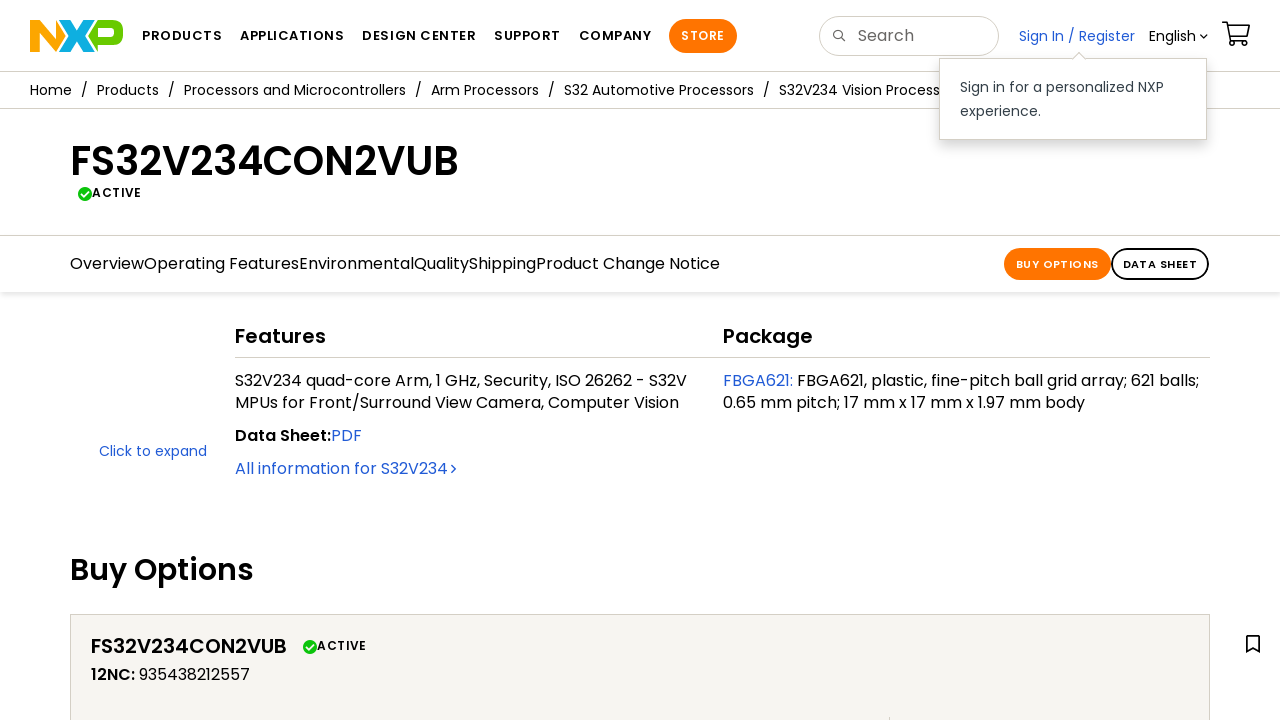

--- FILE ---
content_type: text/html; charset=utf-8
request_url: https://www.nxp.com/part/FS32V234CON2VUB
body_size: 9783
content:
<!DOCTYPE html>
<html>
<head>
<META http-equiv="Content-Type" content="text/html; charset=UTF-8">
<title>FS32V234CON2VUB Product Information | NXP Semiconductors</title>
<!--grid-layout-->
<!--ls:begin[stylesheet]-->
 <meta http-equiv="X-UA-Compatible" content="IE=edge">
 <meta name="description" content="S32V234 quad-core Arm, 1 GHz, Security, ISO 26262 - S32V MPUs for Front/Surround View Camera, Computer Vision" /> 
 <meta property="og:description" name="og:description"  content="S32V234 quad-core Arm, 1 GHz, Security, ISO 26262 - S32V MPUs for Front/Surround View Camera, Computer Vision" />
 <meta property="twitter:description" name="twitter:description"  content="S32V234 quad-core Arm, 1 GHz, Security, ISO 26262 - S32V MPUs for Front/Surround View Camera, Computer Vision" />
 <meta property="og:title" name="og:title"  content="FS32V234CON2VUB Product Information" />
 <meta property="twitter:title" name="twitter:title"  content="FS32V234CON2VUB Product Information" />
<script type="application/ld+json"></script>
<style type="text/css">
          
          .iw_container
          {
            max-width:800px !important;
            margin-left: auto !important;
            margin-right: auto !important;
          }
          .iw_stretch
          {
            min-width: 100% !important;
          }
        </style>
<link href="/lsds/iwov-resources/grid/bootstrap.css" type="text/css" rel="stylesheet">
<!--ls:end[stylesheet]-->
<!--ls:begin[canonical]-->
<!--ls:end[canonical]-->
<!--ls:begin[script]-->
<!--ls:end[script]-->
<!--ls:begin[custom-meta-data]-->
<meta name="viewport" content="width=device-width, initial-scale=1.0, maximum-scale=1.0">
<!--ls:end[custom-meta-data]-->
<!--ls:begin[script]-->
<script type="text/javascript" src="/lsds/resources/scripts/jquery-3.7.1.min.js" data-ocde-desktop_or_tablet_or_phone="show"></script>
<!--ls:end[script]-->
<!--ls:begin[script]--><script type="text/javascript" src="/lsds/resources/scripts/bootstrap.js" data-ocde-desktop_or_tablet_or_phone="show"></script>
<!--ls:end[script]-->
<!--ls:begin[script]--><script type="text/javascript" src="/lsds/resources/scripts/nxp-cms/framework-loader.js" data-ocde-desktop_or_tablet_or_phone="show"></script>
<!--ls:end[script]-->
<!--ls:begin[script]--><script type="text/javascript" src="/lsds/resources/scripts/analytics/webanalytics.js" data-ocde-desktop_or_tablet_or_phone="show"></script>
<!--ls:end[script]-->
<!--ls:begin[stylesheet]-->
<link type="text/css" href="/lsds/resources/css/nxp-web.min.css" rel="stylesheet" data-ocde-desktop_or_tablet_or_phone="show">
<!--ls:end[stylesheet]-->
<!--ls:begin[stylesheet]-->
<link type="text/css" href="/lsds/resources/css/nxp_containers_no_left_nav.css" rel="stylesheet" data-ocde-desktop_or_tablet_or_phone="show">
<!--ls:end[stylesheet]-->
<!--ls:begin[script]-->
<script type="text/javascript" src="/lsds/resources/scripts/panzoom.js" data-ocde-desktop_or_tablet_or_phone="show"></script>
<!--ls:end[script]-->
<link data-ocde-desktop_or_tablet_or_phone="show" rel="stylesheet" href="/resources/css/nxp_containers.css" type="text/css">
<!--ls:begin[head-injection]-->
<link rel="canonical" href="https://www.nxp.com/part/FS32V234CON2VUB"/>
<script src="//assets.adobedtm.com/8f7434476eb5/c8113b1c7559/launch-6b3848c34eff.min.js" async></script><!--ls:end[head-injection]--><!--ls:begin[tracker-injection]--><!--ls:end[tracker-injection]--><!--ls:begin[script]--><!--ls:end[script]--><!--ls:begin[script]--><!--ls:end[script]-->
<script>!function(){function o(n,i){if(n&&i)for(var r in i)i.hasOwnProperty(r)&&(void 0===n[r]?n[r]=i[r]:n[r].constructor===Object&&i[r].constructor===Object?o(n[r],i[r]):n[r]=i[r])}try{var n=decodeURIComponent("%7B%0A%22LOGN%22%3A%20%7B%0A%22storeConfig%22%3A%20true%0A%7D%2C%0A%22Early%22%3A%20%7B%0A%22enabled%22%3A%20true%0A%7D%0A%7D");if(n.length>0&&window.JSON&&"function"==typeof window.JSON.parse){var i=JSON.parse(n);void 0!==window.BOOMR_config?o(window.BOOMR_config,i):window.BOOMR_config=i}}catch(r){window.console&&"function"==typeof window.console.error&&console.error("mPulse: Could not parse configuration",r)}}();</script>
                              <script>!function(a){var e="https://s.go-mpulse.net/boomerang/",t="addEventListener";if("False"=="True")a.BOOMR_config=a.BOOMR_config||{},a.BOOMR_config.PageParams=a.BOOMR_config.PageParams||{},a.BOOMR_config.PageParams.pci=!0,e="https://s2.go-mpulse.net/boomerang/";if(window.BOOMR_API_key="9A5SG-ZLHFG-266XZ-3SBXK-MAXXJ",function(){function n(e){a.BOOMR_onload=e&&e.timeStamp||(new Date).getTime()}if(!a.BOOMR||!a.BOOMR.version&&!a.BOOMR.snippetExecuted){a.BOOMR=a.BOOMR||{},a.BOOMR.snippetExecuted=!0;var i,_,o,r=document.createElement("iframe");if(a[t])a[t]("load",n,!1);else if(a.attachEvent)a.attachEvent("onload",n);r.src="javascript:void(0)",r.title="",r.role="presentation",(r.frameElement||r).style.cssText="width:0;height:0;border:0;display:none;",o=document.getElementsByTagName("script")[0],o.parentNode.insertBefore(r,o);try{_=r.contentWindow.document}catch(O){i=document.domain,r.src="javascript:var d=document.open();d.domain='"+i+"';void(0);",_=r.contentWindow.document}_.open()._l=function(){var a=this.createElement("script");if(i)this.domain=i;a.id="boomr-if-as",a.src=e+"9A5SG-ZLHFG-266XZ-3SBXK-MAXXJ",BOOMR_lstart=(new Date).getTime(),this.body.appendChild(a)},_.write("<bo"+'dy onload="document._l();">'),_.close()}}(),"".length>0)if(a&&"performance"in a&&a.performance&&"function"==typeof a.performance.setResourceTimingBufferSize)a.performance.setResourceTimingBufferSize();!function(){if(BOOMR=a.BOOMR||{},BOOMR.plugins=BOOMR.plugins||{},!BOOMR.plugins.AK){var e=""=="true"?1:0,t="",n="cj2efvixhsf5g2lsrypq-f-c26e02b06-clientnsv4-s.akamaihd.net",i="false"=="true"?2:1,_={"ak.v":"39","ak.cp":"1136550","ak.ai":parseInt("266333",10),"ak.ol":"0","ak.cr":9,"ak.ipv":4,"ak.proto":"h2","ak.rid":"5f362427","ak.r":51105,"ak.a2":e,"ak.m":"h","ak.n":"essl","ak.bpcip":"18.116.66.0","ak.cport":38110,"ak.gh":"23.209.83.93","ak.quicv":"","ak.tlsv":"tls1.3","ak.0rtt":"","ak.0rtt.ed":"","ak.csrc":"-","ak.acc":"","ak.t":"1769115167","ak.ak":"hOBiQwZUYzCg5VSAfCLimQ==IGVKt2oBQCNSPwf7IUGEqKNUS6WNPfjybSgVx5+cn46kEUgyANu63lvMnyNgY1i4GzVoTetxxLXoimsEyLgYdkd3qBGIetKNVB1TWmFM2ZfhHUcxooKC0wza916Z7seWHW79HEUKtnj5h2agQngOHiPzHljVTw0g3yVKGoZbBuQgMRSIFR6Tuy7nTCi4rqSurK/apf2Q2FUcFUVtW2IwSiVcHXn4TzRDbVEGYad04DteDQWo2IALKeSCEKEMesaRlUdHM4Xb2jbX6VF5nuHky9yCiK2K/heAzUTIXIbx6x9KujxdqLFjiOYaF22A4KL8kMA/wXE/OsG5J3kah4VR3fIudN0cv3pMooPQiih0KLscF/3cTLnLjUXLNpoj/lmEk36kxugG/6qMVMD07RfwYcqx6yVzGgNMFynw1O4rSHo=","ak.pv":"260","ak.dpoabenc":"","ak.tf":i};if(""!==t)_["ak.ruds"]=t;var o={i:!1,av:function(e){var t="http.initiator";if(e&&(!e[t]||"spa_hard"===e[t]))_["ak.feo"]=void 0!==a.aFeoApplied?1:0,BOOMR.addVar(_)},rv:function(){var a=["ak.bpcip","ak.cport","ak.cr","ak.csrc","ak.gh","ak.ipv","ak.m","ak.n","ak.ol","ak.proto","ak.quicv","ak.tlsv","ak.0rtt","ak.0rtt.ed","ak.r","ak.acc","ak.t","ak.tf"];BOOMR.removeVar(a)}};BOOMR.plugins.AK={akVars:_,akDNSPreFetchDomain:n,init:function(){if(!o.i){var a=BOOMR.subscribe;a("before_beacon",o.av,null,null),a("onbeacon",o.rv,null,null),o.i=!0}return this},is_complete:function(){return!0}}}}()}(window);</script></head>
<body>
<!--ls:begin[body]--><script>  var s_site_platform = "normal"; 
 var LANG_CD_LIST = "zh-Hans,ja,ko,cn,jp,kr";
 var URL_DOMAIN = "www.nxp.com";
 var URL_MAJOR_DOMAIN= "null";
var s_normal_site ="normal"; 
if(s_site_platform == s_normal_site) { 
s_site_platform = "full";
} 
 var s_do_pagecall = true; 
 var s_searchQryTxt = ""; var s_searchResultCnt = "";
 var s_searchFilter = ""; 
 if(s_searchResultCnt == '' || s_searchResultCnt == "0"){ 
 s_searchResultCnt = "zero"; 
 } 
var partNumber1 = null; 
var packageId = null; 
 var orderablePartNum = null; 
var yid = null;
var pageLoadRule  = "";
var searchLabel  = null;
var partnerId = null;
var sourceType  = ""; 
var summaryPageType  = ""; 
var sourceId  = ""; 
isDTMEnabledFlag = isDTMEnabled(); 
  pageLoadRule = pageLoadRule == "" ? "General":pageLoadRule; 
s_currentUrl = getCleanPageURL(); 
 if(searchLabel != null) s_currentUrl = s_currentUrl +'?searchLabel=' + searchLabel; 
 if(partnerId != null) s_currentUrl = s_currentUrl +'?partnerId=' + partnerId; 
 if(partNumber1 != null) s_currentUrl = s_currentUrl +'?partnumber=' + partNumber1; 
 if(packageId != null) s_currentUrl = s_currentUrl +'?packageId=' + packageId; 
 if(orderablePartNum != null) s_currentUrl = s_currentUrl +'?orderablePartNum=' + orderablePartNum; 
 digitalData.pageInfo.pageLoadRule=pageLoadRule; 
 digitalData.pageInfo.pageURLClean = s_currentUrl; 
 var eventPathing = ""; 
var eVar57 = ""; 
 eventPathing = "D=pageName"; 
 if (typeof(eVar57) != "undefined" && eVar57.indexOf("Rich Media Component") != -1) { 
 eventPathing = eVar57; 
} 
 digitalData.pageInfo.pageEventPathing = eventPathing; 
 digitalData.pageInfo.summaryPageType =""; 
 digitalData.pageInfo.pageTab = ""; 
 pageCategory = "PART DETAILS"; 
 digitalData.pageInfo.nodeID = ""; 
 digitalData.pageInfo.assetID = ""; 
 digitalData.pageInfo.pageTemplateType = ""; 
 digitalData.userInfo = {}; 
 digitalData.siteInfo = {}; 
 digitalData.siteInfo.sitePlatform = s_site_platform; 
var partNumber ="FS32V234CON2VUB"; 
 digitalData.pageInfo.pageType ="Part Details";
 digitalData.pageInfo.pageCodeID = "Part Details: FS32V234CON2VUB";  
 digitalData.pageInfo.siteSection1 = "Part Details";
 digitalData.pageInfo.localTitle="Part Details";  
 digitalData.pageInfo.pageName="Part Details: FS32V234CON2VUB";  
digitalData.siteInfo.lang = "en";
var s_contentFinder = '';
if (typeof getContentFinding == 'function') {
	    s_contentFinder  = getContentFinding(document.referrer, document.URL);
	} 
 digitalData.pageInfo.contentFinding = s_contentFinder; 
 digitalData.pageInfo.pageCategory = pageCategory; 
 if (typeof digitalData != 'undefined' && typeof digitalData.customEventInfo == 'undefined') {
digitalData.customEventInfo = {};
digitalData.customEventInfo.pageActionContentFinding = '';
digitalData.customEventInfo.searchKeyword = '';
digitalData.customEventInfo.searchResultCount = '';
digitalData.customEventInfo.eventPathing = '';
digitalData.customEventInfo.formName = '';
digitalData.customEventInfo.uniquePageComponent = '';
digitalData.customEventInfo.searchResultPageNumber = '';
digitalData.customEventInfo.pageAction = '';
digitalData.customEventInfo.pageSubaction = '';
digitalData.customEventInfo.contentSubFinding = '';
digitalData.customEventInfo.searchResultPosition = '';
digitalData.customEventInfo.targetURL = '';
digitalData.customEventInfo.events = {};
digitalData.customEventInfo.searchFilterList = {};
digitalData.customEventInfo.pageEventPathingdiv = '';
digitalData.customEventInfo.pageActiondiv = '';
digitalData.customEventInfo.pageSubactiondiv = '';
digitalData.customEventInfo.targetURLdiv = '';
digitalData.customEventInfo.searchResultPageNumberdiv = '';
digitalData.customEventInfo.searchResultPositiondiv = '';
digitalData.customEventInfo.assetIDdiv = '';
 }
 	if (typeof initiateWACookie == 'function') {
			initiateWACookie();
		}
</script><div class="iw_viewport-wrapper nxp-wrapper"><div class="container-fluid iw_section" id="sectionj4ahlwip"> 
 <div class="row iw_row iw_stretch" id="rowj4ahlwiq"> 
  <div class="iw_columns col-lg-12" id="colj4ahlwir"> 
   <div class="iw_component" id="iw_comp1498260484320">
     <!--ls:begin[component-1498260484320]--><style>#iw_comp1498260484320{}</style><noscript>
    <div class="alert alert-warning alert-dismissible fade in text-center" role="alert">
        For best experience this site requires Javascript to be enabled. To enable on your browser, follow our <a href="https://www.nxp.com/company/about-nxp/accessibility:ACCESSIBILITY" target="_blank" class='alert-link'>accessibility instructions</a>.<button class='close' type='button' data-dismiss='alert' aria-label='close'><span aria-hidden='true'>&times;</span></button>
    </div>
  </noscript>
  <header class="loadnav">
  <nav id="nxp-mobile-nav"> </nav>
  
  
  <div class="site-header">
  <div class="site-header-inner">
  <div class="site-header-wrapper" >
    <!-- logo -->
    <div class="site-logo" id="site-logo">
      <a class="dtmcustomrulelink" href="//www.nxp.com" data-dtmaction="Header: Logo Click"  data-content-finding ="Header"  data-content-finding ="Header" data-content-subfinding ="Header: Logo" title="NXP Semiconductor">
        <!-- <img src="//www.nxp.com/resources/images/nxp-logo.svg" onerror="this.src=//www.nxp.com/assets/images/en/logos-internal/NXP_logo.png" alt="NXP logo"> -->
        <svg id="nxp-logo" xmlns="http://www.w3.org/2000/svg" xmlns:xlink="http://www.w3.org/1999/xlink" viewBox="0 0 93 32" width="93" height="32">
          <style type="text/css">
            .nxpsvglogoN {
              fill: #fca600;
            }
            .nxpsvglogoP {
              fill: #69ca00;
            }
            .nxpsvglogoX {
              fill: #0eafe0;
            }
          </style>
          <title id="nxpLogoTitle">NXP</title>
          <polyline class="nxpsvglogoN" points="26,0 26,19.3 9.7,0 0,0 0,32 9.7,32 9.7,12.7 26,32 35.7,16 26,0 "></polyline>
          <path class="nxpsvglogoX" d="M53.4,32l-6.5-10.6L40.4,32H28.9l9.7-16L28.9,0h11.4l6.5,10.6L53.4,0h11.4l-9.7,16l9.7,16H53.4z"></path>
          <path
            class="nxpsvglogoP"
            d="M81.6,0H67.8l-9.7,16l9.7,16l0,0v-7.1h16.3c6.8,0,8.9-5.5,8.9-10.2v-3.8C93,4.7,90.8,0,81.6,0 M84,12.9
         c0,1.9-0.9,4.1-3.1,4.1h-13V7.9H80c2.9,0,4,1.2,4,3.4C84,11.3,84,12.9,84,12.9z"
          ></path>
        </svg>
      </a>
    </div>
    <!-- Primary navigation -->
    <div class="site-nav">
    <div id="hamburger" class="navbar-toggle">
      <span class="icon-bar top-bar"></span>
      <span class="icon-bar middle-bar"></span>
      <span class="icon-bar bottom-bar"></span>
    </div>
    <nav class="primary-nav dtmcustomrulelink" id="primaryNav" data-dtmaction="Header: Top Menu Click">
      <a class="primary-nav-item productsmenu" data-dtmsubaction="Products" data-target="#productsMm"  data-toggle="dropdown" role="button" aria-haspopup="true" aria-expanded="false">Products</a>
      <a class="primary-nav-item applicationsmenu" data-dtmsubaction="Applications" data-target="#applicationsMm" data-toggle="dropdown" role="button" aria-haspopup="true" aria-expanded="false">Applications</a>
      <a class="primary-nav-item design" data-dtmsubaction="Design" data-target="#designMm" data-toggle="dropdown" role="button" aria-haspopup="true" aria-expanded="false">Design Center</a>
      <a class="primary-nav-item trainingmenu" data-dtmsubaction="Support" data-target="#supportMm" data-toggle="dropdown" role="button" aria-haspopup="true" aria-expanded="false">Support</a>
      <a class="primary-nav-item aboutmenu" data-dtmsubaction="Company" data-target="#aboutMm" data-toggle="dropdown" role="button" aria-haspopup="true" aria-expanded="false">Company</a>
      <a class="primary-nav-item primary-nav-store store " data-content-finding="Header" data-dtmaction="Header: Store Button Click" role="button" href="https://www.nxp.com/pages/store:STORE">Store</a>
    </nav>
    </div>
    <!-- Primary navigation END -->
    <!-- Search -->
    <div class="header-search" id="search-component">
  
    <div class="search-input" id="search-input">
    <input type="text" id="parts" name="q" placeholder="Search..." tabindex="2" autocomplete="off" class="form-control" value="">
    </div>
  
  
    <!-- Primary navigation -->
    </div>  
    </div>
    <!-- Secondary navigation -->
    <ul class="secondary-nav">
    <!-- DO NOT REMOVE || My NXP tab --> 
    <li class="secondary-nav-item dropdown">
        <div id="mynxp-component" >
          <a class="secondary-nav-link mynxpmenu" data-target="#mynxpMm" data-toggle="dropdown" role="button" aria-haspopup="true" aria-expanded="false">
            <span class='spin-icon icon-para-reset'></span>
          </a>
        </div>
        </li>
      <li class="secondary-nav-item dropdown">
      <div id="language-component">
        <a href="#" class="secondary-nav-link dropdown-toggle" data-toggle="dropdown" role="button" aria-haspopup="true" aria-expanded="false"><span class="icon-globe2"></span>Language&nbsp;<span class="icon-angle-down"></a>
  
        </div>
      </li>
      <li class="secondary-nav-item"><a class="secondary-nav-link dtmcustomrulelink" href="//store.nxp.com/webapp/ecommerce.show_cart.framework" data-dtmaction="Header: Cart Click" data-content-finding ="Header" data-content-subfinding="Header: Cart"><span class="icon-cart"></span><div class="row"><div class="visible-xs">Orders</div></div></a></li>
      <li class="secondary-nav-item" style="display:none;">
        <div id="login-block"><a class="secondary-nav-link dtmHeaderLogin" data-toggle="dropdown" href="#" id="login-dropdown">Sign In</a></div>
      </li>
  
    </ul>
  </div>
  <div id='mobile-component'></div>
  
  <!-- megamenus -->
  
  <div class="megamenu">
    
  <!-- DO NOT REMOVE || My NXP tab -->       
        <div class="megamenu-inner" id="mynxpMm">  
        <!-- <p>My NXP mega menu</p>-->  
        </div>
     </div>
  </div>
  
  
  </header>
  <!-- /MOBILE NAV START -->
  <nav id="nxp-mobile-nav"></nav>
  <!-- MOBILE NAV END --><!--ls:end[component-1498260484320]--> 
   </div> 
   <div class="iw_component" id="iw_comp1639070914798">
     <!--ls:begin[component-1639070914798]--><style>#iw_comp1639070914798{}</style><div class="bc-container clearfix"><ul class="bc dtmcustomrulelink" data-dtmaction="Breadcrumb Click" data-content-subfinding="Breadcrumb Click"> <li><a href="/" data-dtmsubaction="Home Icon"><span class="icon-home" title="nxp.com"></span></a></li> <li>
   <div class="dropdown"><a class="dropdown-toggle" data-toggle="dropdown" id="bc_2" href="/products:PCPRODCAT" data-dtmsubaction="Products">Products</a><div aria-labelledby="bc_2" role="menu" class="dropdown-menu dropdown-menu-left">
         <ul id="bc-dropdown">
            <li class="parent" role="presentation"><a data-dtmsubaction="Processors and Microcontrollers" href="/products/processors-and-microcontrollers:MICROCONTROLLERS-AND-PROCESSORS" role="menuitem">Processors and Microcontrollers</a></li>
            <li role="presentation"><a data-dtmsubaction="Analog and Mixed Signal" href="/products/analog-and-mixed-signal:ANALOG-AND-MIXED-SIGNAL" role="menuitem">Analog and Mixed Signal</a></li>
            <li role="presentation"><a data-dtmsubaction="Audio" href="/products/audio:AUDIO" role="menuitem">Audio</a></li>
            <li role="presentation"><a data-dtmsubaction="Battery Management" href="/products/battery-management:BATTMNGT" role="menuitem">Battery Management</a></li>
            <li role="presentation"><a data-dtmsubaction="Interfaces" href="/products/interfaces:INTERFACES" role="menuitem">Interfaces</a></li>
            <li role="presentation"><a data-dtmsubaction="Power Drivers" href="/products/power-drivers:POWER-DRIVERS" role="menuitem">Power Drivers</a></li>
            <li role="presentation"><a data-dtmsubaction="Power Management" href="/products/power-management:POWER-MANAGEMENT" role="menuitem">Power Management</a></li>
            <li role="presentation"><a data-dtmsubaction="Radio" href="/products/radio:MC_71513" role="menuitem">Radio</a></li>
            <li role="presentation"><a data-dtmsubaction="Radio Frequency (RF)" href="/products/radio-frequency-rf:RF_HOME" role="menuitem">Radio Frequency (RF)</a></li>
            <li role="presentation"><a data-dtmsubaction="RFID / NFC" href="/products/rfid-nfc:RFID-NFC" role="menuitem">RFID / NFC</a></li>
            <li role="presentation"><a data-dtmsubaction="Security and Authentication" href="/products/security-and-authentication:SECURITY-AND-AUTHENTICATION" role="menuitem">Security and Authentication</a></li>
            <li role="presentation"><a data-dtmsubaction="Sensors" href="/products/sensors:SNSHOME" role="menuitem">Sensors</a></li>
            <li role="presentation"><a data-dtmsubaction="Wireless Connectivity" href="/products/wireless-connectivity:WIRELESS-CONNECTIVITY" role="menuitem">Wireless Connectivity</a></li>
            <li role="presentation"><a data-dtmsubaction="Product Finders" href="/products/product-finders:PRODUCT-FINDERS" role="menuitem">Product Finders</a></li>
            <li role="presentation"><a data-dtmsubaction="NXP Product Information" href="/products/nxp-product-information:PRODUCT-INFORMATION" role="menuitem">NXP Product Information</a></li>
            <li role="presentation"><a data-dtmsubaction="Design Advisor" href="/products/design-advisor:DESIGN-ADVISOR" role="menuitem">Design Advisor</a></li>
         </ul>
      </div>
   </div></li> <li>
   <div class="dropdown"><a class="dropdown-toggle" data-toggle="dropdown" id="bc_2" href="/products/processors-and-microcontrollers:MICROCONTROLLERS-AND-PROCESSORS" data-dtmsubaction="Processors and Microcontrollers">Processors and Microcontrollers</a><div aria-labelledby="bc_2" role="menu" class="dropdown-menu dropdown-menu-left">
         <ul id="bc-dropdown">
            <li role="presentation"><a data-dtmsubaction="Arm Microcontrollers" href="/products/processors-and-microcontrollers/arm-microcontrollers:ARM-MICROCONTROLLERS" role="menuitem">Arm Microcontrollers</a></li>
            <li class="parent" role="presentation"><a data-dtmsubaction="Arm Processors" href="/products/processors-and-microcontrollers/arm-processors:ARM-PROCESSORS" role="menuitem">Arm Processors</a></li>
            <li role="presentation"><a data-dtmsubaction="S32 Automotive Platform" href="/products/processors-and-microcontrollers/s32-automotive-platform:S32" role="menuitem">S32 Automotive Platform</a></li>
            <li role="presentation"><a data-dtmsubaction="Power Architecture" href="/products/processors-and-microcontrollers/power-architecture:POWER-ARCHITECTURE" role="menuitem">Power Architecture</a></li>
            <li role="presentation"><a data-dtmsubaction="Additional MPU/MCUs Architectures" href="/products/processors-and-microcontrollers/additional-mpu-mcus-architectures:MORE-PROCESSORS" role="menuitem">Additional MPU/MCUs Architectures</a></li>
            <li role="presentation"><a data-dtmsubaction="Legacy MPU/MCUs" href="/products/processors-and-microcontrollers/legacy-mpu-mcus:LEGACY-MCU-MPUs" role="menuitem">Legacy MPU/MCUs</a></li>
         </ul>
      </div>
   </div></li> <li>
   <div class="dropdown"><a class="dropdown-toggle" data-toggle="dropdown" id="bc_2" href="/products/processors-and-microcontrollers/arm-processors:ARM-PROCESSORS" data-dtmsubaction="Arm Processors">Arm Processors</a><div aria-labelledby="bc_2" role="menu" class="dropdown-menu dropdown-menu-left">
         <ul id="bc-dropdown">
            <li role="presentation"><a data-dtmsubaction="Discrete Neural Processing Units" href="/products/processors-and-microcontrollers/arm-processors/discrete-neural-processing-units:DNPU" role="menuitem">Discrete Neural Processing Units</a></li>
            <li class="parent" role="presentation"><a data-dtmsubaction="S32 Automotive Processors" href="/products/processors-and-microcontrollers/arm-processors/s32-automotive-processors:AUTOMOTIVE-MPUS" role="menuitem">S32 Automotive Processors</a></li>
            <li role="presentation"><a data-dtmsubaction="i.MX Applications Processors" href="/products/processors-and-microcontrollers/arm-processors/i-mx-applications-processors:IMX_HOME" role="menuitem">i.MX Applications Processors</a></li>
            <li role="presentation"><a data-dtmsubaction="Layerscape Processors" href="/products/processors-and-microcontrollers/arm-processors/layerscape-processors:QORIQ-ARM" role="menuitem">Layerscape Processors</a></li>
         </ul>
      </div>
   </div></li> <li>
   <div class="dropdown"><a class="dropdown-toggle" data-toggle="dropdown" id="bc_2" href="/products/processors-and-microcontrollers/arm-processors/s32-automotive-processors:AUTOMOTIVE-MPUS" data-dtmsubaction="S32 Automotive Processors">S32 Automotive Processors</a><div aria-labelledby="bc_2" role="menu" class="dropdown-menu dropdown-menu-left">
         <ul id="bc-dropdown">
            <li class="active" role="presentation"><a data-dtmsubaction="S32V234 Vision Processor " href="/products/S32V234" role="menuitem">S32V234 Vision Processor </a></li>
         </ul>
      </div>
   </div></li> <li>
   <div class="dropdown"><a class="dropdown-toggle" data-toggle="dropdown" id="bc_2" href="/products/S32V234" data-dtmsubaction="S32V234 Vision Processor ">S32V234 Vision Processor </a><div aria-labelledby="bc_2" role="menu" class="dropdown-menu dropdown-menu-left">
         <ul id="bc-dropdown">
            <li role="presentation"><a data-dtmsubaction="FS32V232BMN1VUB" href="/part/FS32V232BMN1VUB" role="menuitem">FS32V232BMN1VUB</a></li>
            <li role="presentation"><a data-dtmsubaction="FS32V232BMN2VUB" href="/part/FS32V232BMN2VUB" role="menuitem">FS32V232BMN2VUB</a></li>
            <li role="presentation"><a data-dtmsubaction="FS32V232CTN1VUB" href="/part/FS32V232CTN1VUB" role="menuitem">FS32V232CTN1VUB</a></li>
            <li role="presentation"><a data-dtmsubaction="FS32V232CTN2VUB" href="/part/FS32V232CTN2VUB" role="menuitem">FS32V232CTN2VUB</a></li>
            <li role="presentation"><a data-dtmsubaction="FS32V234BJN2VUB" href="/part/FS32V234BJN2VUB" role="menuitem">FS32V234BJN2VUB</a></li>
            <li role="presentation"><a data-dtmsubaction="FS32V234BLN1VUB" href="/part/FS32V234BLN1VUB" role="menuitem">FS32V234BLN1VUB</a></li>
            <li role="presentation"><a data-dtmsubaction="FS32V234BLN2VUB" href="/part/FS32V234BLN2VUB" role="menuitem">FS32V234BLN2VUB</a></li>
            <li role="presentation"><a data-dtmsubaction="FS32V234BMN2VUB" href="/part/FS32V234BMN2VUB" role="menuitem">FS32V234BMN2VUB</a></li>
            <li role="presentation"><a data-dtmsubaction="FS32V234CKN1VUB" href="/part/FS32V234CKN1VUB" role="menuitem">FS32V234CKN1VUB</a></li>
            <li role="presentation"><a data-dtmsubaction="FS32V234CKN2VUB" href="/part/FS32V234CKN2VUB" role="menuitem">FS32V234CKN2VUB</a></li>
            <li role="presentation"><a data-dtmsubaction="FS32V234CMN1VUB" href="/part/FS32V234CMN1VUB" role="menuitem">FS32V234CMN1VUB</a></li>
            <li role="presentation"><a data-dtmsubaction="FS32V234CMN2VUB" href="/part/FS32V234CMN2VUB" role="menuitem">FS32V234CMN2VUB</a></li>
            <li role="presentation"><a data-dtmsubaction="FS32V234CON1VUB" href="/part/FS32V234CON1VUB" role="menuitem">FS32V234CON1VUB</a></li>
            <li class="active" role="presentation"><a data-dtmsubaction="FS32V234CON2VUB" href="/part/FS32V234CON2VUB" role="menuitem">FS32V234CON2VUB</a></li>
            <li role="presentation"><a data-dtmsubaction="FS32V234CTN1VUB" href="/part/FS32V234CTN1VUB" role="menuitem">FS32V234CTN1VUB</a></li>
            <li role="presentation"><a data-dtmsubaction="FS32V234CTN2VUB" href="/part/FS32V234CTN2VUB" role="menuitem">FS32V234CTN2VUB</a></li>
         </ul>
      </div>
   </div></li> <li><span>FS32V234CON2VUB</span></li></ul><!--googleoff: all--><!--googleon: all-->
</div><script type="text/javascript">
		$(document).ready(function(){
		var nodeId = ""; 
		if($('meta[name=pageNodeId]').length > 0){ nodeId = $('meta[name=pageNodeId]').attr('content'); } 
		var pageCode = ""; 
		if($('meta[name=Code]').length > 0){ pageCode = $('meta[name=Code]').attr('content'); } 
		var authCookieData = getCookie("AuthCookie"); 
		var SGCookieData = getCookie("SG");
		if(NXP.isLoggedIn() && authCookieData != null && authCookieData.length > 0 && SGCookieData != null && SGCookieData.length > 0){
		if(pageCode != 'REFDSGNHOME' && pageCode != 'PARTNERNET' && pageCode != 'DISTYNET' && nodeId != '' && pageCode != ''){
		var nURL='/sp/data/breadcrumb?code='+pageCode+'&nodeId='+nodeId;
		try{
		$.ajax({ 
		url: nURL, 
		dataType: 'html', 
		async: true,
		processData: false,		
		type: 'GET',
		success: function(data){
		if((data.indexOf("/security/public/login.LogoutController.sp") == -1) && (data.indexOf("bc-container") >= 0))
			$( "div.bc-container" ).replaceWith(data);
			$.fn.secureBreadcrumb();
		},
		error: function(xhr){
			console.log("Error in breadcrumb ajax call ");
		}, 
		timeout: 60000 });
		}catch(err){
		console.log(err);
		}}
		}
		});
	</script><!--ls:end[component-1639070914798]--> 
   </div> 
  </div> 
 </div> 
</div> 
<div class="container-fluid iw_section" id="sectionkj1ysbg7"> 
 <div class="row iw_row iw_stretch" id="rowkj1ysbg8"> 
  <div class="iw_columns col-lg-12" id="colkj1ysbg9"> 
   <div class="iw_component" id="iw_comp1576162659850">
     <!--ls:begin[component-1576162659850]--><style>#iw_comp1576162659850{}</style><div id="wrapperV2"><script>
      window.Selector = { code:'FS32V234CON2VUB', pageType:'partDetails' } ;
	  var cookieValue = document.cookie.split(";").find((row) => row.startsWith("PDPV1="))?.split("=")[1];
	  if (cookieValue == '1') 
	   { 
	     var codeBlock = '<div id="part-details-app" class="app-container"></div>'; 
	     document.getElementById("wrapperV2").innerHTML = codeBlock; 
	  }else{ 
	     var codeBlock = '<div id="part-details-app-v2" class="app-container"></div>'; 
	     document.getElementById("wrapperV2").innerHTML = codeBlock; 
	  }
    </script></div><!--ls:end[component-1576162659850]--> 
   </div> 
  </div> 
 </div> 
</div> 
<div class="container-fluid iw_section" id="sectionj4ahlwj1"> 
 <div class="row iw_row iw_stretch" id="rowj4ahlwj2"> 
  <div class="iw_columns col-lg-12" id="colj4ahlwj3"> 
   <div class="iw_component" id="iw_comp1498260484332">
     <!--ls:begin[component-1498260484332]--><style>#iw_comp1498260484332{}</style><footer class="loadnav">
  <div class="footer-inner footer-en">
    <div id="newsContainer"></div>
    <figure class="footer-logo">
      <a href="//www.nxp.com"
        ><svg id="nxp-logo" xmlns="http://www.w3.org/2000/svg" xmlns:xlink="http://www.w3.org/1999/xlink" viewBox="0 0 93 32" width="93" height="32">
          <style type="text/css">
            .nxpsvglogoN {
              fill: #fca600;
            }
            .nxpsvglogoP {
              fill: #69ca00;
            }
            .nxpsvglogoX {
              fill: #0eafe0;
            }
          </style>
          <title id="nxpLogoTitle">NXP</title>
          <polyline class="nxpsvglogoN" points="26,0 26,19.3 9.7,0 0,0 0,32 9.7,32 9.7,12.7 26,32 35.7,16 26,0 "></polyline>
          <path class="nxpsvglogoX" d="M53.4,32l-6.5-10.6L40.4,32H28.9l9.7-16L28.9,0h11.4l6.5,10.6L53.4,0h11.4l-9.7,16l9.7,16H53.4z"></path>
          <path
            class="nxpsvglogoP"
            d="M81.6,0H67.8l-9.7,16l9.7,16l0,0v-7.1h16.3c6.8,0,8.9-5.5,8.9-10.2v-3.8C93,4.7,90.8,0,81.6,0 M84,12.9
             c0,1.9-0.9,4.1-3.1,4.1h-13V7.9H80c2.9,0,4,1.2,4,3.4C84,11.3,84,12.9,84,12.9z"
          ></path></svg></a>
    </figure>
    <div class="row footer-row">
      <div class="col-sm-9">
        <ul class="footer-nav-primary dtmcustomrulelink" data-content-finding="Footer" data-content-subfinding="Footer: About NXP" data-dtmaction="Footer: About NXP Link Click">
          <li>
            <a data-dtmsubaction="About NXP" href="//www.nxp.com/company/our-company/about-nxp:ABOUT-NXP">About NXP</a>
          </li>
          <li>
            <a data-dtmsubaction="Careers" href="//www.nxp.com/about/careers-at-nxp:CAREERS">Careers</a>
          </li>
          <li>
            <a data-dtmsubaction="Investor Relations" href="//investors.nxp.com/">Investors</a>
          </li>
          <li>
            <a data-dtmsubaction="Media Center" href="//media.nxp.com">Media</a>
          </li>
          <li>
            <a data-dtmsubaction="Contact Us" href="//www.nxp.com/company/contact-us:CONTACTUS">Contact</a>
          </li>
          <li>
            <a data-dtmsubaction="Subscribe" href="//contact.nxp.com/Subscription-Center">Subscribe</a>
          </li>
        </ul>
      </div>
      <div class="col-sm-3">
        <ul class="footer-nav-social dtmcustomrulelink" data-content-finding="Footer" data-content-subfinding="Footer: Follow Us" data-dtmaction="Footer: Follow Us Icon Click">
          <li>
            <a data-dtmsubaction="Facebook" href="//facebook.com/NXPsemi">
              <svg id="facebook" width="30" height="30" viewBox="0 0 30 30" fill="none" xmlns="http://www.w3.org/2000/svg">
                <title id="facebookTitle">Facebook</title>
                <path d="M30 15.0913C30 6.75456 23.2863 0 15 0C6.71371 0 0 6.75456 0 15.0913C0 22.6235 5.48528 28.8669 12.6562 30V19.4538H8.84577V15.0913H12.6562V11.7663C12.6562 7.98438 14.8942 5.89533 18.3218 5.89533C19.9633 5.89533 21.6798 6.18986 21.6798 6.18986V9.90183H19.7879C17.925 9.90183 17.3438 11.0653 17.3438 12.2586V15.0913H21.5038L20.8385 19.4538H17.3438V30C24.5147 28.8669 30 22.6235 30 15.0913Z" fill="#262626"></path>
              </svg></a>
          </li>
          <li class="youtubeIcon">
            <a href="//youtube.com/@NXPsemi" data-dtmsubaction="YouTube" rel="noopener noreferrer" target="_blank">
              <svg id="YouTube" width="30" height="30" viewBox="0 0 30 30" fill="none" xmlns="http://www.w3.org/2000/svg">
                <title id="wechatTitle">YouTube</title>
                <path fill-rule="evenodd" clip-rule="evenodd" d="M15 30C23.2843 30 30 23.2843 30 15C30 6.71573 23.2843 0 15 0C6.71573 0 0 6.71573 0 15C0 23.2843 6.71573 30 15 30ZM23.0917 11.0484C22.9018 10.3327 22.3422 9.76909 21.6318 9.57781C20.344 9.23022 15.1802 9.23022 15.1802 9.23022C15.1802 9.23022 10.0164 9.23022 8.72859 9.57781C8.01812 9.76912 7.45857 10.3327 7.26865 11.0484C6.92359 12.3456 6.92359 15.0522 6.92359 15.0522C6.92359 15.0522 6.92359 17.7587 7.26865 19.0559C7.45857 19.7716 8.01812 20.3117 8.72859 20.503C10.0164 20.8506 15.1802 20.8506 15.1802 20.8506C15.1802 20.8506 20.344 20.8506 21.6318 20.503C22.3422 20.3117 22.9018 19.7716 23.0917 19.0559C23.4368 17.7587 23.4368 15.0522 23.4368 15.0522C23.4368 15.0522 23.4368 12.3456 23.0917 11.0484ZM13.4906 17.5086V12.594L17.8065 15.0513L13.4906 17.5086Z" fill="#262626"></path>
              </svg>
            </a>
          </li>
          <li>
            <a data-dtmsubaction="Twitter" href="//twitter.com/NXP">
              <svg id="X" width="30" height="30" viewBox="0 0 30 30" fill="none" xmlns="http://www.w3.org/2000/svg">
                <title id="XTitle">X (formerly Twitter)</title>
                <path fill-rule="evenodd" clip-rule="evenodd" d="M15 30C23.2843 30 30 23.2843 30 15C30 6.71573 23.2843 0 15 0C6.71573 0 0 6.71573 0 15C0 23.2843 6.71573 30 15 30ZM22.2534 8.07727H19.7392L15.6307 12.4887L12.0741 8.07727H6.92319L13.0553 15.5825L7.22979 21.8273H9.74395L14.2204 17.0148L18.1449 21.8273H23.1732L16.7958 13.921L22.2534 8.07727ZM20.2911 20.4523H18.8807L9.80527 9.39498H11.3383L20.2911 20.4523Z" fill="#262626"></path>
              </svg></a>
          </li>
          <li>
            <a data-dtmsubaction="LinkedIn" href="//linkedin.com/company/nxp-semiconductors">
              <svg id="linkedin" width="30" height="30" viewBox="0 0 30 30" fill="none" xmlns="http://www.w3.org/2000/svg">
                <title id="linkedinTitle">LinkedIn</title>
                <path fill-rule="evenodd" clip-rule="evenodd" d="M15 30C23.2843 30 30 23.2843 30 15C30 6.71573 23.2843 0 15 0C6.71573 0 0 6.71573 0 15C0 23.2843 6.71573 30 15 30ZM8.24777 22.0528H11.3576V12.0028H8.24777V22.0528ZM8 8.80739C8 9.80533 8.80658 10.6319 9.801 10.6319C10.7951 10.6319 11.602 9.80533 11.602 8.80739C11.602 8.32804 11.4123 7.86832 11.0745 7.52937C10.7368 7.19042 10.2787 7 9.801 7C9.32335 7 8.86526 7.19042 8.5275 7.52937C8.18975 7.86832 8 8.32804 8 8.80739ZM19.8935 22.0528H22.9967H23V16.5322C23 13.8307 22.4214 11.7508 19.2741 11.7508C17.761 11.7508 16.7469 12.5841 16.3317 13.3737H16.2882V12.0028H13.3056V22.0528H16.4121V17.0765C16.4121 15.7661 16.6598 14.4994 18.2767 14.4994C19.8701 14.4994 19.8935 15.9946 19.8935 17.1605V22.0528Z" fill="#262626"></path>
              </svg></a>
          </li>

        </ul>
      </div>
    </div>
    <div class="row footer-row">
      <div class="col-sm-7">
        <ul class="footer-nav-legal dtmcustomrulelink" data-content-finding="Footer" data-content-subfinding="Footer: Privacy" data-dtmaction="Footer: Privacy Link Click">
          <li>
            <a data-dtmsubaction="Privacy" href="//www.nxp.com/about/privacy:PRIVACYPRACTICES">Privacy</a>
          </li>
          <li>
            <a data-dtmsubaction="Terms of Use" href="//www.nxp.com/about/terms-of-use:TERMSOFUSE">Terms of Use</a>
          </li>
          <li>
            <a data-dtmsubaction="Terms of Sale" href="//www.nxp.com/about/our-standard-terms-and-conditions-of-sale-counter-offer:TERMSCONDITIONSSALE">Terms of Sale</a>
          </li>
          <li>
            <a data-dtmsubaction="Slavery and Human Trafficking Statement" href="//www.nxp.com/company/our-company/about-nxp/corporate-responsibility/social-responsibility/statement-on-slavery-and-human-trafficking:RESPECTING-HUMAN-RIGHTS">Slavery and Human Trafficking Statement</a>
          </li>
          <li>
            <a data-dtmsubaction="Accessibility" href="//www.nxp.comnxp.com/company/our-company/about-nxp/accessibility:ACCESSIBILITY">Accessibility</a>
          </li>
        </ul>
      </div>
      <div class="col-sm-5">
        <p class="footer-license">©2006-2020 NXP Semiconductors. All rights reserved.</p>
      </div>
    </div>
  </div>
</footer>
<!--ls:end[component-1498260484332]--> 
   </div> 
  </div> 
 </div> 
</div></div><!--ls:end[body]--><!--ls:begin[page_track]--><!--ls:end[page_track]--><script data-ocde-desktop_or_tablet_or_phone="show" src="/resources/scripts/nxp-cms/global-bundle.js" type="text/javascript"></script><script>window.schema_highlighter={accountId: "NXPSemiconductors", outputCache: true}</script><script async src="https://cdn.schemaapp.com/javascript/highlight.js"></script></body>
</html>
